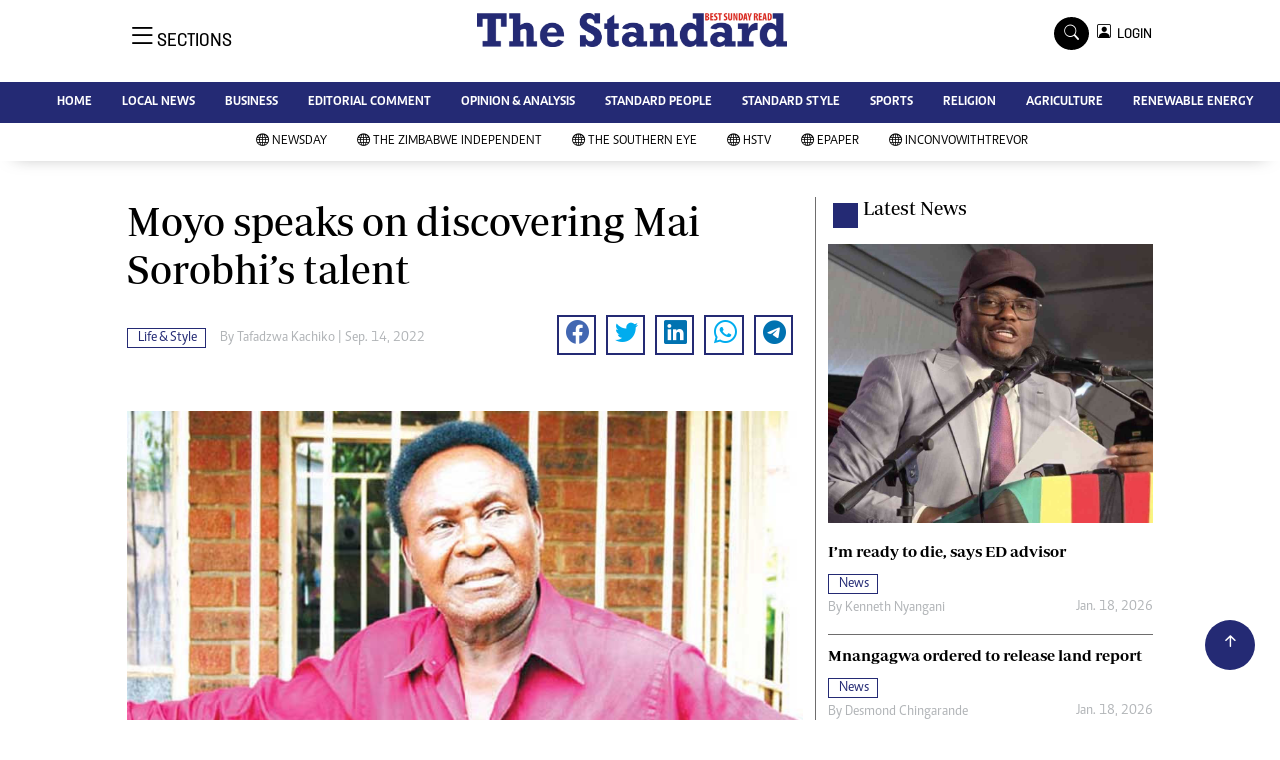

--- FILE ---
content_type: text/html; charset=utf-8
request_url: https://www.google.com/recaptcha/api2/aframe
body_size: 267
content:
<!DOCTYPE HTML><html><head><meta http-equiv="content-type" content="text/html; charset=UTF-8"></head><body><script nonce="mEbQo7bqdgqxGPuXAnHgVQ">/** Anti-fraud and anti-abuse applications only. See google.com/recaptcha */ try{var clients={'sodar':'https://pagead2.googlesyndication.com/pagead/sodar?'};window.addEventListener("message",function(a){try{if(a.source===window.parent){var b=JSON.parse(a.data);var c=clients[b['id']];if(c){var d=document.createElement('img');d.src=c+b['params']+'&rc='+(localStorage.getItem("rc::a")?sessionStorage.getItem("rc::b"):"");window.document.body.appendChild(d);sessionStorage.setItem("rc::e",parseInt(sessionStorage.getItem("rc::e")||0)+1);localStorage.setItem("rc::h",'1768996854647');}}}catch(b){}});window.parent.postMessage("_grecaptcha_ready", "*");}catch(b){}</script></body></html>